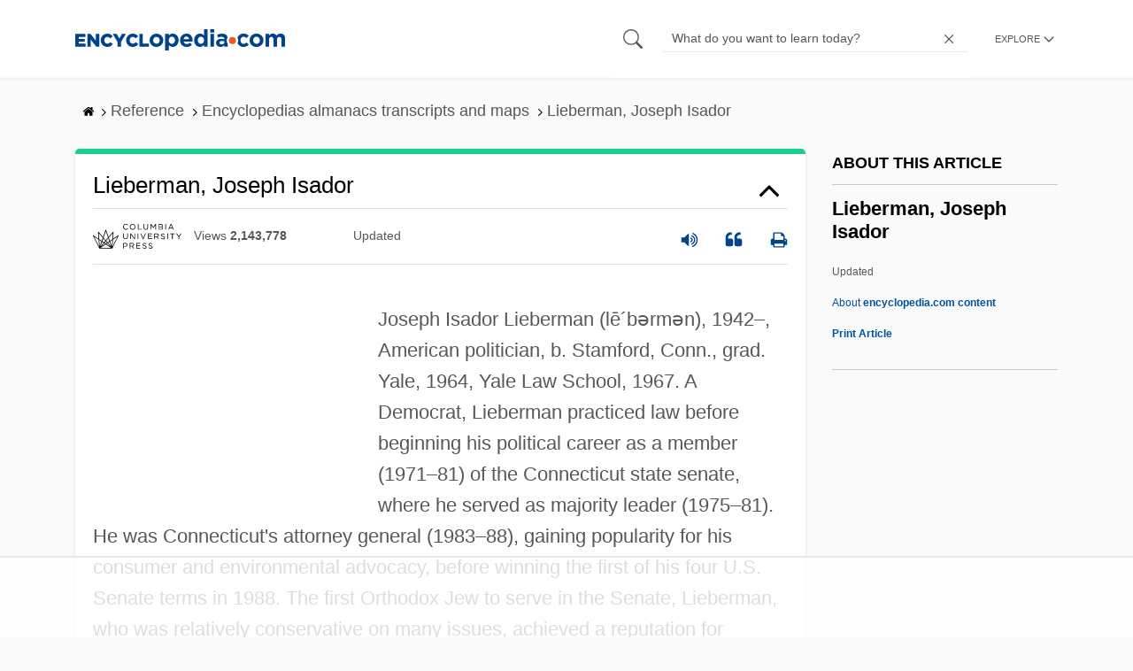

--- FILE ---
content_type: text/html
request_url: https://api.intentiq.com/profiles_engine/ProfilesEngineServlet?at=39&mi=10&dpi=936734067&pt=17&dpn=1&iiqidtype=2&iiqpcid=91f27ecb-bf94-41c6-84d8-67060413eb50&iiqpciddate=1768968646764&pcid=20fdc4be-ccfc-401e-a8e2-3eb6f59b86a7&idtype=3&gdpr=0&japs=false&jaesc=0&jafc=0&jaensc=0&jsver=0.33&testGroup=A&source=pbjs&ABTestingConfigurationSource=group&abtg=A&vrref=https%3A%2F%2Fwww.encyclopedia.com
body_size: 54
content:
{"abPercentage":97,"adt":1,"ct":2,"isOptedOut":false,"data":{"eids":[]},"dbsaved":"false","ls":true,"cttl":86400000,"abTestUuid":"g_f4ad5eb1-fbee-4789-8145-44f0c47b6a8a","tc":9,"sid":-1712770275}

--- FILE ---
content_type: text/html; charset=utf-8
request_url: https://www.google.com/recaptcha/api2/aframe
body_size: 266
content:
<!DOCTYPE HTML><html><head><meta http-equiv="content-type" content="text/html; charset=UTF-8"></head><body><script nonce="jE7PhZY0T2tul49mw0Oo3g">/** Anti-fraud and anti-abuse applications only. See google.com/recaptcha */ try{var clients={'sodar':'https://pagead2.googlesyndication.com/pagead/sodar?'};window.addEventListener("message",function(a){try{if(a.source===window.parent){var b=JSON.parse(a.data);var c=clients[b['id']];if(c){var d=document.createElement('img');d.src=c+b['params']+'&rc='+(localStorage.getItem("rc::a")?sessionStorage.getItem("rc::b"):"");window.document.body.appendChild(d);sessionStorage.setItem("rc::e",parseInt(sessionStorage.getItem("rc::e")||0)+1);localStorage.setItem("rc::h",'1768968654058');}}}catch(b){}});window.parent.postMessage("_grecaptcha_ready", "*");}catch(b){}</script></body></html>

--- FILE ---
content_type: text/plain
request_url: https://rtb.openx.net/openrtbb/prebidjs
body_size: -227
content:
{"id":"12ecf3ca-aa29-48db-9a1b-d22bfdfae79c","nbr":0}

--- FILE ---
content_type: text/plain
request_url: https://rtb.openx.net/openrtbb/prebidjs
body_size: -227
content:
{"id":"166edf25-b23b-49db-be12-dcc9e8b9314f","nbr":0}

--- FILE ---
content_type: text/plain; charset=UTF-8
request_url: https://at.teads.tv/fpc?analytics_tag_id=PUB_17002&tfpvi=&gdpr_consent=&gdpr_status=22&gdpr_reason=220&ccpa_consent=&sv=prebid-v1
body_size: 56
content:
ZjBjNjQ3ZjEtZDAzYi00ZDYzLWFkN2UtMDQ2OTE2MDIzMmY0Iy0zMA==

--- FILE ---
content_type: text/plain
request_url: https://rtb.openx.net/openrtbb/prebidjs
body_size: -227
content:
{"id":"a65caa82-d953-4122-8b09-f8347292f35f","nbr":0}

--- FILE ---
content_type: text/plain
request_url: https://rtb.openx.net/openrtbb/prebidjs
body_size: -227
content:
{"id":"cd3b039d-0628-4be1-aff3-b2d119a772fc","nbr":0}

--- FILE ---
content_type: text/plain; charset=utf-8
request_url: https://ads.adthrive.com/http-api/cv2
body_size: 6014
content:
{"om":["00eoh6e0","00xbjwwl","04f5pusp","08298189wfv","0iyi1awv","0ka5pd9v","0o3ed5fh","0p5m22mv","0sm4lr19","0yr3r2xx","1","10011/8b27c31a5a670fa1f1bbaf67c61def2e","10011/f6b53abe523b743bb56c2e10883b2f55","1011_302_56233468","1011_302_56233470","1011_302_56590590","1011_302_56590597","1011_302_56590693","1011_302_56982266","1011_302_56982271","101779_7764-1036209","1028_8728253","110_576857699833602496","11142692","11212184","11509227","11560071","1185:1610326628","1185:1610326728","11896988","12010080","12010084","12010088","12168663","12169133","124843_8","124844_21","124853_7","12491645","133038e1-ac1e-43a9-be79-6beb09dacc28","13mvd7kb","14298xoyqyz","14xoyqyz","14ykosoj","1611092","16x7UEIxQu8","17_24766954","1891/84813","1ca579c3-6811-47d0-ba3f-3dd78498fa65","1ktgrre1","1nswb35c","1qlxu0yx","1qycnxb6","1tcpldt7","1vyerc6l","1zx7wzcw","202430_200_EAAYACog7t9UKc5iyzOXBU.xMcbVRrAuHeIU5IyS9qdlP9IeJGUyBMfW1N0_","202d4qe7","20421090_200_EAAYACogwcoW5vogT5vLuix.rAmo0E1Jidv8mIzVeNWxHoVoBLEyBJLAmwE_","206_549410","2132:45327624","2132:45327625","2132:45871983","2132:46036511","2132:46039211","2132:46039897","2132:46039901","2149:12147059","2179:589289985696794383","2179:591283456202345442","21_ofoon6ir","2249:567996566","2249:593249662","2249:695781210","2249:703669956","2307:0llgkye7","2307:0o3ed5fh","2307:0sm4lr19","2307:1nswb35c","2307:2gev4xcy","2307:4b80jog8","2307:4yevyu88","2307:6mwqcsi8","2307:72szjlj3","2307:77gj3an4","2307:7zogqkvf","2307:8w4klwi4","2307:8zkh523l","2307:9nex8xyd","2307:a566o9hb","2307:a7w365s6","2307:c7mn7oi0","2307:dif1fgsg","2307:duxvs448","2307:eypd722d","2307:fphs0z2t","2307:fqeh4hao","2307:g49ju19u","2307:gn3plkq1","2307:hd9823n8","2307:ikek48r0","2307:j5l7lkp9","2307:kecbwzbd","2307:ksral26h","2307:l2zwpdg7","2307:lu0m1szw","2307:mvs8bhbb","2307:np9yfx64","2307:oe31iwxh","2307:of0pnoue","2307:ouycdkmq","2307:plth4l1a","2307:qc6w6bra","2307:rxoyw03a","2307:s2ahu2ae","2307:s4s41bit","2307:t2546w8l","2307:t4zab46q","2307:thto5dki","2307:tteuf1og","2307:tty470r7","2307:u7pifvgm","2307:uf7vbcrs","2307:v31rs2oq","2307:vbivoyo6","2307:vkqnyng8","2307:w15c67ad","2307:x9yz5t0i","2409_15064_70_85808977","2409_15064_70_85809052","2409_25495_176_CR52092921","2409_25495_176_CR52092922","2409_25495_176_CR52092923","2409_25495_176_CR52092954","2409_25495_176_CR52092956","2409_25495_176_CR52092957","2409_25495_176_CR52092958","2409_25495_176_CR52092959","2409_25495_176_CR52150651","2409_25495_176_CR52153848","2409_25495_176_CR52153849","2409_25495_176_CR52175340","2409_25495_176_CR52178314","2409_25495_176_CR52178316","2409_25495_176_CR52186411","2409_25495_176_CR52188001","244441761","25048198","25_53v6aquw","25_m2n177jy","25_op9gtamy","25_oz31jrd0","25_sqmqxvaf","25_ti0s3bz3","25_yi6qlg3p","25_ztlksnbe","25_zwzjgvpw","2636_1101777_7764-1036207","2636_1101777_7764-1036208","2636_1101777_7764-1036209","2676:85807294","2676:85807303","2676:85807307","2676:85807326","2676:86434415","2676:86434782","2676:86690125","2676:86698040","2676:86739604","2711_64_12169133","2715_9888_262592","2760:176_CR52150651","2760:176_CR52186411","286bn7o6","28925636","28933536","28u7c6ez","29402249","29414696","29414711","2974:8168472","2jjp1phz","2rumv0oi","308_125203_16","32288936","33430382","33603859","33604789","33636974","34182009","3490:CR52092920","3490:CR52092922","3490:CR52092923","3490:CR52150651","3490:CR52175339","3490:CR52175340","3490:CR52178314","3490:CR52178315","3490:CR52178316","3490:CR52190519","3490:CR52212685","3490:CR52212687","3490:CR52212688","3490:CR52223725","3646_185414_T26335189","3658_136236_fphs0z2t","3658_15078_fqeh4hao","3658_15858_eypd722d","3658_18008_duxvs448","3658_605572_c25uv8cd","3658_83553_hqz7anxg","3658_87799_t2546w8l","3658_979603_4sgewasf","3702_139777_24765460","3702_139777_24765466","3702_139777_24765477","3702_139777_24765484","3702_139777_24765527","3702_139777_24765531","3702_139777_24765546","381513943572","38877658","38iojc68","3LMBEkP-wis","3b8a7815-b496-49f8-9694-af136db605bd","40854655","409_216326","409_216366","409_216384","409_216386","409_216407","409_216416","409_216506","409_220169","409_223589","409_223597","409_223599","409_225978","409_225987","409_225988","409_225990","409_225992","409_226336","409_227223","409_227235","409_228054","409_228059","409_228065","409_228079","409_228363","409_228367","409_230714","409_230717","409_230728","409_231798","42604842","439246469228","43a7ptxe","43ij8vfd","44023623","44629254","45327624","458901553568","46039509","4771_67437_1610326628","47869802","481703827","485027845327","48574716","48700636","4941618","4947806","4972638","4972640","49869013","49869015","4aqwokyz","4etfwvf1","4qks9viz","4qxmmgd2","4sgewasf","4zai8e8t","51004532","51372355","521168","521_425_203501","521_425_203505","521_425_203515","521_425_203517","521_425_203526","521_425_203529","521_425_203530","521_425_203542","521_425_203615","521_425_203632","521_425_203633","521_425_203700","521_425_203703","521_425_203708","521_425_203714","521_425_203729","521_425_203733","521_425_203741","521_425_203744","521_425_203868","521_425_203885","521_425_203912","521_425_203917","521_425_203936","521_425_203952","521_425_203970","521_425_203977","522710","53v6aquw","549410","5510:1nswb35c","5510:7zogqkvf","5510:c88kaley","5510:kecbwzbd","5510:l6b7c4hm","5510:llssk7bx","5510:ouycdkmq","5510:quk7w53j","5510:rxoyw03a","5510:t393g7ye","55116643","553797","554460","554472","55726194","557_409_216506","557_409_220139","557_409_220346","557_409_220354","557_409_220366","557_409_223589","557_409_223597","557_409_223599","557_409_228055","557_409_228059","557_409_228065","557_409_228348","557_409_228363","557_409_228370","557_409_230714","557_409_235503","558_93_4aqwokyz","558_93_c88kaley","558_93_pz8lwofu","558_93_sfg1qb1x","5626536529","56343316","56632486","56635908","57161236","5726594343","577477212","577477229","59664236","59818357","59856354","5989_1799740_704067611","5a5vgxhj","5l03u8j0","5mh8a4a2","600618969","60825627","609577512","60f5a06w","61174524","61210719","61456734","61881631","61900466","61916211","61916225","61916229","61932920","61932925","61ow0qf3","62187798","6226505239","6226507991","6226508011","6226534291","6250_66552_T26308731","6250_66552_T26310990","6250_66552_T26312052","627227759","627309156","627309159","627506494","628015148","628086965","628153053","628222860","628223277","628360582","628444259","628444349","628444433","628444439","628456307","628456310","628456379","628456391","628456403","628622163","628622172","628622241","628622244","628622247","628622250","628683371","628687043","628687157","628687460","628687463","628803013","628841673","629007394","629009180","629167998","629168001","629168010","629168565","629171196","629171202","62946736","62946748","62981075","62987257","630137823","6365_61796_742174851279","643476627005","652348590","6547_67916_NNlFeHsc561wAJzZ2KtQ","6547_67916_XGj1nu61RFSpCal54UY7","6547_67916_n8nOhMi1PLTZCqAiyu7G","6547_67916_nm6dbfDp8XFWn62dJJkq","6547_67916_nqe0rvjUxF7EqEQRwSgH","6547_67916_yhzVvaO1p8y7bv5wuy09","659216891404","659713728691","663293686","680574929","680597458938","680_99480_687081510","680_99480_700109379","680_99480_700109389","680_99480_700109391","688070999","688078501","690_99485_1610326628","690_99485_1610326728","695879875","695879898","696314600","696332890","697189859","697189892","697189938","697189949","697189965","697189994","697190006","697190012","697199588","697525780","697525781","697525824","697876986","697876988","697876994","697876997","697877001","698486411","6984f17e-3ff8-4453-b9ac-504be6f5c68c","699467623","699812344","699812857","6b8inw6p","6bu8dp95","6hye09n0","6n1cwui3","6z26stpw","6zt4aowl","700109389","700109399","701276081","702423494","705524420","70_86698464","722434589030","731934900951","7354_138543_85445179","7354_138543_85807301","7354_138543_85807320","7732580","7764-1036208","7764-1036211","77gj3an4","77o0iydu","790703534108","794di3me","7969_149355_45327624","7969_149355_45871983","7969_149355_45970495","7969_149355_45999649","7969_149355_46039900","7a0tg1yi","7cmeqmw8","7efe8322-bbda-41ac-b976-80982771e641","7qevw67b","7vplnmf7","7zogqkvf","80070342","80070365","80070373","80070376","80070391","80207926","80ec5mhd","8152859","8152879","82_7764-1036208","82_7764-1036210","85939025","86128401","86434184","8b5u826e","8i63s069","8orkh93v","8w2984klwi4","8w4klwi4","8zkh523l","9057/0328842c8f1d017570ede5c97267f40d","9057/211d1f0fa71d1a58cabee51f2180e38f","9074_516051_DwbKTIzLB0YRE7Co216H","9074_516051_vhQObFKEE5o0wofhYsHK","96srbype","9d5f8vic","9mspm15z","9rqgwgyb","9rvsrrn1","9t298489xz4","9t6gmxuz","9vykgux1","Fr6ZACsoGJI","S9HxLRyt6Ug","YlnVIl2d84o","_P-zIIc5ugE","a0oxacu8","a566o9hb","a7w365s6","a7wye4jw","ab813328-718c-49e9-841f-98c1d748c74d","ascierwp","axw5pt53","b7c3341c-5f10-4b6f-a5ca-f6cdcf34013c","b90cwbcd","bd5xg6f6","bn278v80","bpecuyjx","bpwmigtk","bw5u85ie","c1hsjx06","c25uv8cd","c7298i6r1q4","c7z0h277","c88kaley","cd40m5wq","cg7xzuir","cqant14y","cr-6ovjht2euatj","cr-6ovjht2eubwe","cr-6ovjht2eubxe","cr-8ku72n5v39rgv2","cr-8us79ie6u9vd","cr-97pzzgzrubqk","cr-97ruye7tubqk","cr-9hxzbqc08jrgv2","cr-Bitc7n_p9iw__vat__49i_k_6v6_h_jce2vj5h_G0l9Rdjrj","cr-f5d9mxu4uatj","cr-lg354l2uvergv2","cr-nv6lwc1iu9vd","cr-nv6lwc1iuatj","cr-z3drsd2zuatj","cr223-dcptwfzxv7tm2","cr223-f6puwm2yw7tf1","cv0h9mrv","cv2980h9mrv","cymho2zs","czt3qxxp","d8ijy7f2","d8xpzwgq","dea7uaiq","dg2WmFvzosE","dif1fgsg","djstahv8","dr298pop83n","dsugp5th","dt298tupnse","duxvs448","dv298tg948u","dwghal43","dwjp56fe","e406ilcq","eb9vjo1r","eiqtrsdn","extremereach_creative_76559239","eypd722d","f6120861-9c9d-4ce2-acd3-0e4dd58c395e","fcn2zae1","fdjuanhs","fdujxvyb","fe75acdb-57fc-4008-9ab7-02afebbdd865","fjp0ceax","fjzzyur4","fmmrtnw7","fovbyhjn","fp298hs0z2t","fpbj0p83","fphs0z2t","fqeh4hao","fwpo5wab","g3tr58j9","g49ju19u","ge4kwk32","gjwam5dw","gn3plkq1","gvotpm74","h0cw921b","h9sd3inc","hcs5q0as","heyp82hb","hf9ak5dg","hpybs82n","hueqprai","i2aglcoy","i7298sov9ry","i7sov9ry","i8q65k6g","in2983ciix5","iw3id10l","izn7xb48","j1nt89vs","j4r0agpc","j5l7lkp9","jd035jgw","jo298x7do5h","jq895ajv","k0csqwfi","k1aq2uly","k3mnim0y","kecbwzbd","kk5768bd","klqiditz","kpqczbyg","ksrdc5dk","l04ojb5z","l2zwpdg7","ldnbhfjl","llssk7bx","lmi8pfvy","lmkhu9q3","lnmgz2zg","lp1o53wi","ls74a5wb","lu0m1szw","m00a5urx","m1gs48fk","m2n177jy","m3128oiv","mf2989hp67j","mmr74uc4","msspibow","mvs8bhbb","np9yfx64","nv0uqrqm","oa0pvhpe","oe31iwxh","of0pnoue","ofoon6ir","okem47bb","op3f6pcp","op9gtamy","ot91zbhz","ouycdkmq","ov298eppo2h","oz31jrd0","oz3ry6sr","ozdii3rw","pi2986u4hm4","pl298th4l1a","plth4l1a","pnprkxyb","poc1p809","pr3rk44v","pug4sba4","q0nt8p8d","q9plh3qd","qc6w6bra","qffuo3l3","qp9gc5fs","qq298vgscdx","qqj2iqh7","qqvgscdx","quk7w53j","r35763xz","r3co354x","ra3bwev9","rkqjm0j1","rqqpcfh9","rrlikvt1","rup4bwce","rxj4b6nw","rxoyw03a","s2ahu2ae","s4s41bit","sdodmuod","t2298546w8l","t2546w8l","t2dlmwva","t393g7ye","t4zab46q","t52988zjs8i","t5kb9pme","t62989sf2tp","t73gfjqn","t7jqyl3m","t8b9twm5","ta3n09df","tchmlp1j","thto5dki","ti0s3bz3","u7pifvgm","uf7vbcrs","uhebin5g","ujqkqtnh","v31rs2oq","v4rfqxto","v5w56b83","vettgmlh","vk298qnyng8","vk8u5qr9","vkqnyng8","vp295pyf","w15c67ad","w5et7cv9","w9z4nv6x","wk6r24xi","wk7ju0s9","wk8exctl","wq5j4s9t","wt0wmo2s","wylaon2e","x22981s451d","x420t9me","x4jo7a5v","x716iscu","x9298yz5t0i","x9yz5t0i","xdaezn6y","xe7etvhg","xgzzblzl","xhcpnehk","xies7jcx","xjq9sbpc","xz9ajlkq","yass8yy7","ybgpfta6","yi6qlg3p","z9yv3kpl","zfexqyi5","zi298bvsmsx","ziox91q0","zpm9ltrh","zq29891ppcm","zw6jpag6","7979132","7979135"],"pmp":[],"adomains":["1md.org","a4g.com","about.bugmd.com","acelauncher.com","adameve.com","adelion.com","adp3.net","advenuedsp.com","aibidauction.com","aibidsrv.com","akusoli.com","allofmpls.org","arkeero.net","ato.mx","avazutracking.net","avid-ad-server.com","avid-adserver.com","avidadserver.com","aztracking.net","bc-sys.com","bcc-ads.com","bidderrtb.com","bidscube.com","bizzclick.com","bkserving.com","bksn.se","brightmountainads.com","bucksense.io","bugmd.com","ca.iqos.com","capitaloneshopping.com","cdn.dsptr.com","clarifion.com","clean.peebuster.com","cotosen.com","cs.money","cwkuki.com","dallasnews.com","dcntr-ads.com","decenterads.com","derila-ergo.com","dhgate.com","dhs.gov","digitaladsystems.com","displate.com","doyour.bid","dspbox.io","envisionx.co","ezmob.com","fla-keys.com","fmlabsonline.com","g123.jp","g2trk.com","gadgetslaboratory.com","gadmobe.com","getbugmd.com","goodtoknowthis.com","gov.il","grosvenorcasinos.com","guard.io","hero-wars.com","holts.com","howto5.io","http://bookstofilm.com/","http://countingmypennies.com/","http://fabpop.net/","http://folkaly.com/","http://gameswaka.com/","http://gowdr.com/","http://gratefulfinance.com/","http://outliermodel.com/","http://profitor.com/","http://tenfactorialrocks.com/","http://vovviral.com/","https://instantbuzz.net/","https://www.royalcaribbean.com/","ice.gov","imprdom.com","justanswer.com","liverrenew.com","longhornsnuff.com","lovehoney.com","lowerjointpain.com","lymphsystemsupport.com","meccabingo.com","media-servers.net","medimops.de","miniretornaveis.com","mobuppsrtb.com","motionspots.com","mygrizzly.com","myiq.com","myrocky.ca","national-lottery.co.uk","nbliver360.com","ndc.ajillionmax.com","nibblr-ai.com","niutux.com","nordicspirit.co.uk","notify.nuviad.com","notify.oxonux.com","own-imp.vrtzads.com","paperela.com","paradisestays.site","parasiterelief.com","peta.org","pfm.ninja","photoshelter.com","pixel.metanetwork.mobi","pixel.valo.ai","plannedparenthood.org","plf1.net","plt7.com","pltfrm.click","printwithwave.co","privacymodeweb.com","rangeusa.com","readywind.com","reklambids.com","ri.psdwc.com","royalcaribbean.com","royalcaribbean.com.au","rtb-adeclipse.io","rtb-direct.com","rtb.adx1.com","rtb.kds.media","rtb.reklambid.com","rtb.reklamdsp.com","rtb.rklmstr.com","rtbadtrading.com","rtbsbengine.com","rtbtradein.com","saba.com.mx","safevirus.info","securevid.co","seedtag.com","servedby.revive-adserver.net","shift.com","simple.life","smrt-view.com","swissklip.com","taboola.com","tel-aviv.gov.il","temu.com","theoceanac.com","track-bid.com","trackingintegral.com","trading-rtbg.com","trkbid.com","truthfinder.com","unoadsrv.com","usconcealedcarry.com","uuidksinc.net","vabilitytech.com","vashoot.com","vegogarden.com","viewtemplates.com","votervoice.net","vuse.com","waardex.com","wapstart.ru","wdc.go2trk.com","weareplannedparenthood.org","webtradingspot.com","www.royalcaribbean.com","xapads.com","xiaflex.com","yourchamilia.com"]}

--- FILE ---
content_type: text/plain
request_url: https://rtb.openx.net/openrtbb/prebidjs
body_size: -85
content:
{"id":"1c7bc0b9-ba8c-42bc-aaaf-c34459e05bd8","nbr":0}